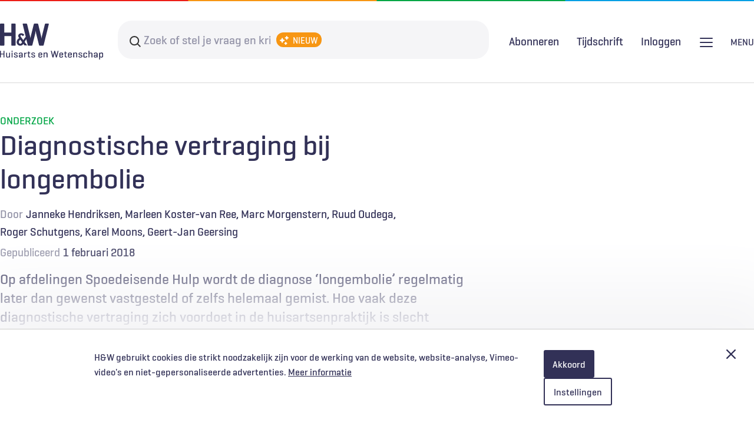

--- FILE ---
content_type: text/html; charset=UTF-8
request_url: https://www.henw.org/artikelen/diagnostische-vertraging-bij-longembolie
body_size: 35206
content:
<!DOCTYPE html>
<html lang="nl" dir="ltr" prefix="og: https://ogp.me/ns#">
  <head>
    <meta charset="utf-8" />
<style>body #backtotop {background: #ffffff;border-color: #323157;color: #323157;}</style>
<meta name="description" content="Op afdelingen Spoedeisende Hulp wordt de diagnose ‘longembolie’ regelmatig later dan gewenst vastgesteld of zelfs helemaal gemist. Hoe vaak deze diagnostische vertraging zich voordoet in de huisartsenpraktijk is slecht bekend." />
<meta name="keywords" content="Janneke Hendriksen,Marleen Koster-van Ree,Marc Morgenstern,Ruud Oudega,Roger Schutgens,Karel Moons,Geert-Jan Geersing, Op afdelingen Spoedeisende Hulp wordt de diagnose ‘longembolie’ regelmatig later dan gewenst vastgesteld of zelfs helemaal gemist. Hoe vaak deze diagnostische vertraging zich voordoet in de huisartsenpraktijk is slecht bekend. , Longgeneeskunde,Diagnose" />
<meta name="robots" content="noarchive" />
<link rel="image_src" href="https://www.henw.org/files/styles/social_media_share/public/media/image/29_OND_Hendriksen_Fig1.jpg?itok=67VUKUiF" />
<meta property="og:site_name" content="Huisarts &amp; Wetenschap" />
<meta property="og:type" content="Article" />
<meta property="og:title" content="Diagnostische vertraging bij longembolie" />
<meta property="og:description" content="Op afdelingen Spoedeisende Hulp wordt de diagnose ‘longembolie’ regelmatig later dan gewenst vastgesteld of zelfs helemaal gemist. Hoe vaak deze diagnostische vertraging zich voordoet in de huisartsenpraktijk is slecht bekend." />
<meta property="og:image:url" content="https://www.henw.org/files/styles/social_media_share/public/media/image/29_OND_Hendriksen_Fig1.jpg?itok=67VUKUiF" />
<meta property="og:image:width" content="525" />
<meta property="og:image:height" content="797" />
<meta property="article:tag" content="Longgeneeskunde" />
<meta property="article:tag" content="Diagnose" />
<meta name="twitter:card" content="summary_large_image" />
<meta name="twitter:image" content="https://www.henw.org/files/styles/social_media_share/public/media/image/29_OND_Hendriksen_Fig1.jpg?itok=67VUKUiF" />
<meta name="Generator" content="Drupal 10 (https://www.drupal.org)" />
<meta name="MobileOptimized" content="width" />
<meta name="HandheldFriendly" content="true" />
<meta name="viewport" content="width=device-width, initial-scale=1.0" />
<script>var _mtm = window._mtm = window._mtm || [];
_mtm.push({'mtm.startTime': (new Date().getTime()), 'event': 'mtm.Start'});
var d=document, g=d.createElement('script'), s=d.getElementsByTagName('script')[0];
g.async=true; g.src='https://stats.henw.org/js/container_75u6Rivg.js'; s.parentNode.insertBefore(g,s);
_mtm.push({"user-status":"anonymous","node-id":"19741","publish-date":"2018-02-01","category":"Onderzoek"});</script>
<script type="application/ld+json">{
    "@context": "https://schema.org",
    "@graph": [
        {
            "@type": "Article",
            "headline": "Diagnostische vertraging bij longembolie",
            "image": {
                "@type": "ImageObject",
                "url": "https://www.henw.org/files/styles/social_media_share/public/media/image/29_OND_Hendriksen_Fig1.jpg?itok=67VUKUiF"
            },
            "datePublished": "2018-02-01T00:00:00+0100",
            "isAccessibleForFree": "False",
            "hasPart": {
                "@type": "WebPageElement",
                "isAccessibleForFree": "False",
                "cssSelector": ".paywall"
            },
            "dateModified": "2026-01-23T01:45:01+0100",
            "author": {
                "@type": "Person",
                "url": "https://www.henw.org/user/1"
            }
        }
    ]
}</script>
<link rel="icon" href="/themes/henw/favicon/favicon.ico" type="image/vnd.microsoft.icon" />
<link rel="canonical" href="https://www.henw.org/artikelen/diagnostische-vertraging-bij-longembolie" />
<link rel="shortlink" href="https://www.henw.org/node/19741" />

    <title>Diagnostische vertraging bij longembolie | H&amp;W</title>
    <link rel="stylesheet" media="all" href="/files/css/css_CH7s6ZpIw1KL3OxADH37AOq9dwOt2i839C8Hcq5_n6A.css?delta=0&amp;language=nl&amp;theme=henw&amp;include=eJxVjgEKwyAMRS-U1iOJ1eDEaKRJ13n72XUyBiG89wmfbM5nqzymme3HVvGl4MmJ9JELTi4o4iLK9MoBYdxSqtmE_WiO1q_CA-tpIvHmaBHtI4tA0XrmnNBz1Z3J_Bk0Jpo1Fy9XkYB0USz3I8-Ep5jPXguHg_ANlQ9Mzw" />
<link rel="stylesheet" media="all" href="/files/css/css_1PAIgxaf8ymv9k9opaOBg2vg4iHY_tztzsbUAonoZ-Q.css?delta=1&amp;language=nl&amp;theme=henw&amp;include=eJxVjgEKwyAMRS-U1iOJ1eDEaKRJ13n72XUyBiG89wmfbM5nqzymme3HVvGl4MmJ9JELTi4o4iLK9MoBYdxSqtmE_WiO1q_CA-tpIvHmaBHtI4tA0XrmnNBz1Z3J_Bk0Jpo1Fy9XkYB0USz3I8-Ep5jPXguHg_ANlQ9Mzw" />
<link rel="stylesheet" media="print" href="/files/css/css_Uema6KxwhWjQrmJLLWDQTN_XT1bl98wX1hBm9T3Yu28.css?delta=2&amp;language=nl&amp;theme=henw&amp;include=eJxVjgEKwyAMRS-U1iOJ1eDEaKRJ13n72XUyBiG89wmfbM5nqzymme3HVvGl4MmJ9JELTi4o4iLK9MoBYdxSqtmE_WiO1q_CA-tpIvHmaBHtI4tA0XrmnNBz1Z3J_Bk0Jpo1Fy9XkYB0USz3I8-Ep5jPXguHg_ANlQ9Mzw" />

    <script type="application/json" data-drupal-selector="drupal-settings-json">{"path":{"baseUrl":"\/","pathPrefix":"","currentPath":"node\/19741","currentPathIsAdmin":false,"isFront":false,"currentLanguage":"nl"},"pluralDelimiter":"\u0003","suppressDeprecationErrors":true,"back_to_top":{"back_to_top_button_trigger":100,"back_to_top_speed":1200,"back_to_top_prevent_on_mobile":false,"back_to_top_prevent_in_admin":false,"back_to_top_button_type":"text","back_to_top_button_text":"Naar boven"},"restrictedContent":{"accessTokenParameterName":"toegangscode","privateFilePath":"\/system\/files\/"},"data":{"extlink":{"extTarget":true,"extTargetAppendNewWindowDisplay":true,"extTargetAppendNewWindowLabel":"(opens in a new window)","extTargetNoOverride":false,"extNofollow":false,"extTitleNoOverride":false,"extNoreferrer":false,"extFollowNoOverride":false,"extClass":"0","extLabel":"(link is external)","extImgClass":false,"extSubdomains":true,"extExclude":"(henw\\.org)|(limoengroen\\.nl)","extInclude":"","extCssExclude":"","extCssInclude":"","extCssExplicit":"","extAlert":false,"extAlertText":"This link will take you to an external web site. We are not responsible for their content.","extHideIcons":false,"mailtoClass":"0","telClass":"","mailtoLabel":"(link stuurt e-mail)","telLabel":"(link is a phone number)","extUseFontAwesome":false,"extIconPlacement":"append","extPreventOrphan":false,"extFaLinkClasses":"fa fa-external-link","extFaMailtoClasses":"fa fa-envelope-o","extAdditionalLinkClasses":"","extAdditionalMailtoClasses":"","extAdditionalTelClasses":"","extFaTelClasses":"fa fa-phone","allowedDomains":null,"extExcludeNoreferrer":""}},"radioactivity":{"type":"default","endpoint":"https:\/\/www.henw.org\/radioactivity\/emit"},"ajaxTrustedUrl":{"form_action_p_pvdeGsVG5zNF_XLGPTvYSKCf43t8qZYSwcfZl2uzM":true},"user":{"uid":0,"permissionsHash":"9fd0842a52a02c67364f34d674dc74e09aee3ebb862ca273c72610bf7427160e"}}</script>
<script src="/files/js/js_ufhrrHg24cPECcb-0453Dgm2DORdlBzcfFrzenhp_Kg.js?scope=header&amp;delta=0&amp;language=nl&amp;theme=henw&amp;include=eJxNjWEKQjEMgy_0dEcqXS1zrmvHWtHn6R0q-CA_ki-QZKQGYUsj5b-Hm2_8DKna0mXeB8r5F7cr6yMVsYxy8tgXK1_mNE2kY6n0AZDROeEYsgMSsftabqyHkkxsZnseUMewbiD42kGqByvPTQqQWatMprFeUokOVYPLxKimb1ERTo8"></script>
<script src="/modules/limoengroen/lg_cookiecontrol/js/lg_cookiecontrol.js?t99olk" defer></script>
<script src="/modules/limoengroen/lg_cookiecontrol/js/lg_cookiecontrol_init.js?t99olk" defer></script>

    <link type="text/css" rel="stylesheet" href="//fast.fonts.net/cssapi/d764e90b-eef2-4a56-a148-345915eb479d.css"/>
    <link rel="apple-touch-icon" href="/themes/henw/favicon/apple-touch-icon.png" />
    <link rel="apple-touch-icon" sizes="57x57" href="/themes/henw/favicon/apple-touch-icon-57x57.png" />
    <link rel="apple-touch-icon" sizes="72x72" href="/themes/henw/favicon/apple-touch-icon-72x72.png" />
    <link rel="apple-touch-icon" sizes="76x76" href="/themes/henw/favicon/apple-touch-icon-76x76.png" />
    <link rel="apple-touch-icon" sizes="114x114" href="/themes/henw/favicon/apple-touch-icon-114x114.png" />
    <link rel="apple-touch-icon" sizes="120x120" href="/themes/henw/favicon/apple-touch-icon-120x120.png" />
    <link rel="apple-touch-icon" sizes="144x144" href="/themes/henw/favicon/apple-touch-icon-144x144.png" />
    <link rel="apple-touch-icon" sizes="152x152" href="/themes/henw/favicon/apple-touch-icon-152x152.png" />
    <link rel="apple-touch-icon" sizes="180x180" href="/themes/henw/favicon/apple-touch-icon-180x180.png" />
    <link rel="icon" type="image/png" sizes="32x32" href="/themes/henw/favicon/favicon-32x32.png">
    <link rel="icon" type="image/png" sizes="16x16" href="/themes/henw/favicon/favicon-16x16.png">
    <link rel="manifest" href="/themes/henw/favicon/site.webmanifest">
    <link rel="mask-icon" href="/themes/henw/favicon/safari-pinned-tab.svg" color="#323157">
    <meta name="msapplication-TileColor" content="#323157">
    <meta name="theme-color" content="#ffffff">
  </head>
  <body class="path-node page-node-type-article">
        <a href="#main-content" class="visually-hidden focusable skip-link">
      Overslaan en naar de inhoud gaan
    </a>
    
<div data-cc-window class="cc-window" role="dialog" aria-label="Cookiemelding" aria-describedby="cc-message" data-cc-cookie-domain="">
  <div class="cc-window-inner">
          <div data-cc-popup class="cc-popup">
        <div class="cc-popup-inner">
          <div id="cc-message" class="cc-message">
            <p>H&amp;W gebruikt cookies die strikt noodzakelijk zijn voor de werking van de website, website-analyse, Vimeo-video's en niet-gepersonaliseerde advertenties.</p>
                          <a href="/privacy-en-cookiestatement">Meer informatie</a>
                      </div>
          <div class="cc-actions">
                          <button data-cc-action="allow" class="cc-button cc-button--primary">
                <span class="cc-text">Akkoord</span>
              </button>
                              <button data-cc-action="open-settings" class="cc-button cc-button-ghost--primary" aria-expanded="false">
                  <span class="cc-text">Instellingen</span>
                </button>
              
              <button data-cc-action="close-popup" class="cc-button cc-button-close">
                <span class="cc-text cc-visually-hidden">Afsluiten</span>
                <span class="cc-icon"><svg width="16" height="16" viewBox="0 0 16 16" xmlns="http://www.w3.org/2000/svg" aria-hidden="true" focusable="false">
  <path d="M9.61603 8L15.6653 1.95075C16.1116 1.50445 16.1116 0.781014 15.6653 0.33472C15.219 -0.111573 14.4955 -0.111573 14.0493 0.33472L8 6.38397L1.95075 0.33472C1.50445 -0.111573 0.781014 -0.111573 0.33472 0.33472C-0.111573 0.781014 -0.111573 1.50445 0.33472 1.95075L6.38397 8L0.33472 14.0492C-0.111573 14.4955 -0.111573 15.219 0.33472 15.6653C0.558153 15.8887 0.850158 16.0001 1.14273 16.0001C1.43531 16.0001 1.72732 15.8887 1.95075 15.6653L8 9.61603L14.0493 15.6653C14.2727 15.8887 14.5647 16.0001 14.8573 16.0001C15.1498 16.0001 15.4418 15.8887 15.6653 15.6653C16.1116 15.219 16.1116 14.4955 15.6653 14.0492L9.61603 8Z"/>
</svg>
</span>
              </button>
                      </div>
        </div>
      </div>
                      <div data-cc-settings class="cc-settings">
          <div class="cc-settings-inner">
            <button data-cc-action="close-settings" class="cc-button-close">
              <span class="cc-text cc-visually-hidden">Afsluiten</span>
              <span class="cc-icon"><svg width="16" height="16" viewBox="0 0 16 16" xmlns="http://www.w3.org/2000/svg" aria-hidden="true" focusable="false">
  <path d="M9.61603 8L15.6653 1.95075C16.1116 1.50445 16.1116 0.781014 15.6653 0.33472C15.219 -0.111573 14.4955 -0.111573 14.0493 0.33472L8 6.38397L1.95075 0.33472C1.50445 -0.111573 0.781014 -0.111573 0.33472 0.33472C-0.111573 0.781014 -0.111573 1.50445 0.33472 1.95075L6.38397 8L0.33472 14.0492C-0.111573 14.4955 -0.111573 15.219 0.33472 15.6653C0.558153 15.8887 0.850158 16.0001 1.14273 16.0001C1.43531 16.0001 1.72732 15.8887 1.95075 15.6653L8 9.61603L14.0493 15.6653C14.2727 15.8887 14.5647 16.0001 14.8573 16.0001C15.1498 16.0001 15.4418 15.8887 15.6653 15.6653C16.1116 15.219 16.1116 14.4955 15.6653 14.0492L9.61603 8Z"/>
</svg>
</span>
            </button>
            <div class="cc-message">
              <p>Wij gebruiken cookies om je de best mogelijke ervaring op onze website te bieden. Je kunt hieronder aangeven welke cookies je toestaat. We gebruiken de volgende cookies:</p>
            </div>
            <form>
              <fieldset>
                <legend>Cookie opties</legend>
                
  
<div class="cc-option-outer">
  <input type="checkbox" id="cc-option-functional" class="cc-visually-hidden" value="functional" aria-describedby="cc-option-functional-description" disabled="disabled" checked="checked"/>
  <label for="cc-option-functional" class="option">
          <span class="cc-label">
        <span class="cc-text">Functioneel: </span>
                  <span class="cc-mandatory-text">Altijd actief</span>
              </span>
      </label>
      <p id="cc-option-functional-description" class="cc-description">Cookies die noodzakelijk zijn voor het functioneren van de website.</p>
  </div>

  
<div class="cc-option-outer">
  <input type="checkbox" id="cc-option-analytics" class="cc-visually-hidden" value="analytics" aria-describedby="cc-option-analytics-description" disabled="disabled" checked="checked"/>
  <label for="cc-option-analytics" class="option">
          <span class="cc-label">
        <span class="cc-text">Analytisch: </span>
                  <span class="cc-mandatory-text">Altijd actief</span>
              </span>
      </label>
      <p id="cc-option-analytics-description" class="cc-description">Deze cookies zijn noodzakelijk voor het meten van bezoekersgedrag, wat ons helpt bij het verbeteren van de website. De verzamelde gegevens zijn geanonimiseerd.</p>
  </div>


<div class="cc-option-outer">
  <input type="checkbox" id="cc-option-marketing" class="cc-visually-hidden" value="marketing" aria-describedby="cc-option-marketing-description"/>
  <label for="cc-option-marketing" class="option">
          <span class="cc-label">
        <span class="cc-text">Marketing (optioneel): </span>
                  <span class="cc-icon"><svg class="icon-switch" viewBox="0 0 48 26" xmlns="http://www.w3.org/2000/svg" width="48" height="26" aria-hidden="true" focusable="false">
  <style>
    .icon-switch {
      overflow: visible;
    }
    .icon-switch .switch--button {
      transition: transform 0.2s ease-out;
      fill: #fff;
    }
    input:checked + label .icon-switch .switch--button {
      transform: translateX(22px);
    }
  </style>
  <rect class="switch--base" width="48" height="26" rx="13"/>
  <circle class="switch--button" cx="13" cy="13" r="11"/>
</svg>
</span>
              </span>
      </label>
      <p id="cc-option-marketing-description" class="cc-description">We gebruiken cookies voor niet-gepersonaliseerde advertenties en feedbacktools om je ervaring te verbeteren en onze diensten te optimaliseren.</p>
  </div>


<div class="cc-option-outer">
  <input type="checkbox" id="cc-option-video" class="cc-visually-hidden" value="video" aria-describedby="cc-option-video-description"/>
  <label for="cc-option-video" class="option">
          <span class="cc-label">
        <span class="cc-text">Video (optioneel): </span>
                  <span class="cc-icon"><svg class="icon-switch" viewBox="0 0 48 26" xmlns="http://www.w3.org/2000/svg" width="48" height="26" aria-hidden="true" focusable="false">
  <style>
    .icon-switch {
      overflow: visible;
    }
    .icon-switch .switch--button {
      transition: transform 0.2s ease-out;
      fill: #fff;
    }
    input:checked + label .icon-switch .switch--button {
      transform: translateX(22px);
    }
  </style>
  <rect class="switch--base" width="48" height="26" rx="13"/>
  <circle class="switch--button" cx="13" cy="13" r="11"/>
</svg>
</span>
              </span>
      </label>
      <p id="cc-option-video-description" class="cc-description">Met deze cookies kun je videofragmenten bekijken van videoproviders als Vimeo.</p>
  </div>

              </fieldset>
              <button type="submit" data-cc-action="save" class="cc-button--primary">
                <span class="cc-text">Opslaan</span>
              </button>
            </form>
          </div>
        </div>
            </div>
</div>

      <div class="dialog-off-canvas-main-canvas" data-off-canvas-main-canvas>
    




<div class="page">

  <header role="banner" class="header clearfix">
    <div class="header-top container">
          <div class="region region-header-top-left">
    <div id="block-system-branding" class="block block-system block-system-branding-block">
  
    
        <a href="/" rel="home" class="site-logo">
      <img src="/themes/henw/logo.svg" alt="Home" />
    </a>
      </div>

  </div>

          <div class="region region-header-top-right">
    <div id="block-header-search-form" class="block block-henw-search block-henw-header-search-form-block">
  
    
      <div class="header-search-form">
  <form action="/zoeken" method="get">
    <div class="form--inline clearfix">
      <div class="form-item form-item-keys">
        <label for="search-keys">Search terms</label>
        <input type="text" class="form-text form-placeholder" name="question" placeholder="Zoek of stel je vraag en krijg een antwoord"/>
        <span class="icon--ai"></span>
      </div>
      <div class="form-actions">
        <input type="submit" class="btn-reset btn-filled-dark btn-default button form-submit" value="Zoeken" />
      </div>
    </div>
  </form>

  <div class="menu">
    <h2>Probeer het met deze voorbeelden</h2>
    <ul class="link-blocks">
      <a href="/zoeken?question=Wat%20zijn%20de%20recente%20inzichten%20in%20de%20medicamenteuze%20behandeling%20van%20obesitas%3F">
        <li class="link-block">
          <h3>Ontdek recente inzichten</h3>
          <span>Wat zijn de recente inzichten in de medicamenteuze behandeling van obesitas?</span>
        </li>
      </a>

      <a href="/zoeken?question=Hoe%20kan%20ik%20differenti%C3%ABren%20tussen%20een%20hallux%20valgus%20en%20een%20hallux%20rigidus%3F">
        <li class="link-block">
          <h3>Leer over onderwerpen</h3>
          <span>Hoe kan ik differentiëren tussen een hallux valgus en een hallux rigidus?</span>
        </li>
      </a>

      <a href="/zoeken?question=Vat%20de%20bevindingen%20samen%20over%20de%20medicamenteuze%20behandeling%20van%20scabi%C3%ABs">
        <li class="link-block">
          <h3>Vind praktische tips</h3>
          <span>Vat de bevindingen samen over de medicamenteuze behandeling van scabiës</span>
        </li>
      </a>

      <a href="/zoeken?question=Welke%20recente%20onderzoeken%20zijn%20gepubliceerd%20over%20de%20risico%E2%80%99s%20van%20vapen%3F">
        <li class="link-block">
          <h3>Doorzoek publicaties</h3>
          <span>Welke recente onderzoeken zijn gepubliceerd over de risico’s van vapen?</span>
        </li>
      </a>
    </ul>

    <span class="read-more">De AI-zoekfunctie van H&W kan onjuiste informatie tonen. Controleer de bronnen altijd zelf. <a href="/disclaimer">Meer info over de AI-zoekfunctie</a>.</span>
  </div>
</div>

  </div>

  </div>

    </div>
      <div class="header-bottom">
        <div class="container">
            <div class="region region-header-bottom-left">
    <div class="views-element-container block block-views block-views-blockmenu-dossiers-view-block-menu-dossiers" id="block-block-menu-dossiers">
  
    
      <div><div class="view view-menu-dossiers view-id-menu_dossiers view-display-id-view_block_menu_dossiers js-view-dom-id-b2ed6f891d47b4117e3c20f85874b4a96c26c60dfd8f2ddaf7cdaabbf12ef1f5">
  
    
      
      <div class="view-content">
      <div class="title-list">
    <ol class="dossiers-list menu-list">
                <li><a href="/dossiers/diagnostiek" hreflang="nl">Diagnostiek</a></li>
                <li><a href="/dossiers/spoedzorg" hreflang="nl">Spoedzorg</a></li>
                <li><a href="/dossiers/digitale-zorg" hreflang="nl">Digitale zorg</a></li>
                <li><a href="/dossiers/kwaliteit-hrmo" hreflang="nl">Kwaliteit &amp; HRMO</a></li>
                <li><a href="/dossiers/ketenzorg" hreflang="nl">Ketenzorg</a></li>
                <li><a href="/dossiers/levenseinde" hreflang="nl">Levenseinde</a></li>
                <li><a href="/dossiers/solk" hreflang="nl">SOLK</a></li>
                <li><a href="/dossiers/patienteninbreng" hreflang="nl">Patiënteninbreng</a></li>
                <li><a href="/dossiers/seksuele-gezondheid" hreflang="nl">Seksuele gezondheid</a></li>
                <li><a href="/dossiers/covid-19" hreflang="nl">COVID-19</a></li>
    
  </ol>

</div>

    </div>
  
          </div>
</div>

  </div>

  </div>

            <div class="region region-header-bottom-middle">
    <div id="block-menu-login" class="block block-henw-user block-henw-user-login-block">
  
    
      <div class="user-login"><div class="openid-connect message"><img src="/themes/henw/images/logo-haweb.gif" alt="HaWeb logo" title="HaWeb" />
<p>Door in te loggen op HAweb krijgt u toegang tot de artikelen op HenW.org.</p><form class="openid-connect-login-form" data-drupal-selector="openid-connect-login-form-2" action="/artikelen/diagnostische-vertraging-bij-longembolie" method="post" id="openid-connect-login-form--2" accept-charset="UTF-8">
  <div><input class="btn-reset btn-outline button js-form-submit form-submit" data-drupal-selector="edit-openid-connect-client-haweb-login" type="submit" id="edit-openid-connect-client-haweb-login--2" name="haweb" value="Inloggen met HAweb" />
</div><input autocomplete="off" data-drupal-selector="form-iulka-4i8qizvhecukkctwa0qu1p7-yeiihds8jwgqc" type="hidden" name="form_build_id" value="form-iulKA-4i8qIZvHEcUkkCtwA0qu1P7-yeiihDs8JwGqc" />
<input data-drupal-selector="edit-openid-connect-login-form-2" type="hidden" name="form_id" value="openid_connect_login_form" />

</form>
</div></div>
  </div>
<nav role="navigation" aria-labelledby="block-gebruikersmenu-menu" id="block-gebruikersmenu" class="block block-menu navigation menu--account">
            
  <h2 class="visually-hidden" id="block-gebruikersmenu-menu">Gebruikersmenu</h2>
  

        
                <ul class="menu menu--level-1">
                    <li class="menu-item">
        <a href="/gebruikers/inloggen" data-drupal-link-system-path="user/login">Inloggen</a>
              </li>
        </ul>
  


  </nav>

  </div>

            <div class="region region-header-bottom-right">
    <div id="block-henwheadersearchformblock-mobile" class="block block-henw-search block-henw-header-search-form-block">
  
    
      <div class="header-search-form">
  <form action="/zoeken" method="get">
    <div class="form--inline clearfix">
      <div class="form-item form-item-keys">
        <label for="search-keys">Search terms</label>
        <input type="text" class="form-text form-placeholder" name="question" placeholder="Zoek of stel je vraag en krijg een antwoord"/>
        <span class="icon--ai"></span>
      </div>
      <div class="form-actions">
        <input type="submit" class="btn-reset btn-filled-dark btn-default button form-submit" value="Zoeken" />
      </div>
    </div>
  </form>

  <div class="menu">
    <h2>Probeer het met deze voorbeelden</h2>
    <ul class="link-blocks">
      <a href="/zoeken?question=Wat%20zijn%20de%20recente%20inzichten%20in%20de%20medicamenteuze%20behandeling%20van%20obesitas%3F">
        <li class="link-block">
          <h3>Ontdek recente inzichten</h3>
          <span>Wat zijn de recente inzichten in de medicamenteuze behandeling van obesitas?</span>
        </li>
      </a>

      <a href="/zoeken?question=Hoe%20kan%20ik%20differenti%C3%ABren%20tussen%20een%20hallux%20valgus%20en%20een%20hallux%20rigidus%3F">
        <li class="link-block">
          <h3>Leer over onderwerpen</h3>
          <span>Hoe kan ik differentiëren tussen een hallux valgus en een hallux rigidus?</span>
        </li>
      </a>

      <a href="/zoeken?question=Vat%20de%20bevindingen%20samen%20over%20de%20medicamenteuze%20behandeling%20van%20scabi%C3%ABs">
        <li class="link-block">
          <h3>Vind praktische tips</h3>
          <span>Vat de bevindingen samen over de medicamenteuze behandeling van scabiës</span>
        </li>
      </a>

      <a href="/zoeken?question=Welke%20recente%20onderzoeken%20zijn%20gepubliceerd%20over%20de%20risico%E2%80%99s%20van%20vapen%3F">
        <li class="link-block">
          <h3>Doorzoek publicaties</h3>
          <span>Welke recente onderzoeken zijn gepubliceerd over de risico’s van vapen?</span>
        </li>
      </a>
    </ul>

    <span class="read-more">De AI-zoekfunctie van H&W kan onjuiste informatie tonen. Controleer de bronnen altijd zelf. <a href="/disclaimer">Meer info over de AI-zoekfunctie</a>.</span>
  </div>
</div>

  </div>
<nav role="navigation" aria-labelledby="block-main-navigation-menu" id="block-main-navigation" class="block block-menu navigation menu--main">
            
  <h2 class="visually-hidden" id="block-main-navigation-menu">Hoofdnavigatie</h2>
  

        
              <ul class="menu menu-list">
                    <li class="menu-item">
        <a href="/" data-drupal-link-system-path="&lt;front&gt;">Home</a>
              </li>
                <li class="menu-item">
        <a href="/abonneren" data-drupal-link-system-path="node/20101">Abonneren</a>
              </li>
                <li class="menu-item">
        <a href="/adverteren" data-drupal-link-system-path="node/20862">Adverteren</a>
              </li>
                <li class="menu-item">
        <a href="/contact" data-drupal-link-system-path="node/19187">Contact</a>
              </li>
                <li class="menu-item">
        <a href="/over-hw" data-drupal-link-system-path="node/20102">Over H&amp;W</a>
              </li>
                <li class="menu-item">
        <a href="/voor-auteurs" data-drupal-link-system-path="node/19186">Voor auteurs</a>
              </li>
                <li class="menu-item">
        <a href="https://www.henw.org/podcast-overzicht" title="H&amp;W Podcast">H&amp;W Podcast</a>
              </li>
        </ul>
  


  </nav>
<nav role="navigation" aria-labelledby="block-user-menu-mobile-menu" id="block-user-menu-mobile" class="block block-menu navigation menu--account">
            
  <h2 class="visually-hidden" id="block-user-menu-mobile-menu">Gebruikersmenu [mobile]</h2>
  

        
                <ul class="menu menu--level-1">
                    <li class="menu-item">
        <a href="/gebruikers/inloggen" data-drupal-link-system-path="user/login">Inloggen</a>
              </li>
        </ul>
  


  </nav>

  </div>

        </div>
      </div>
  </header>

      <div class="container">
        <div class="region region-highlighted">
    <div data-drupal-messages-fallback class="hidden"></div>

  </div>

    </div>
  


  <main role="main" class="clearfix">
    <a id="main-content" tabindex="-1"></a>
    <div class="layout-content container">
        <div class="region region-content">
    <div id="block-primaireinhoudvandepagina" class="block block-system block-system-main-block">
  
    
      

<article class="category-wetenschap node node--type-article node--view-mode-paywall article--restricted">
    <div class="content-top content-container--center">
        <div class="category">Onderzoek</div>
        
                <div class="title-wrapper">
            <h1><span class="field field--name-title field--type-string field--label-hidden">Diagnostische vertraging bij longembolie</span>
</h1>
            
                    </div>
        <div class="meta-elements">
                            <div class="author-wrapper">
                    <span class="meta-prefix">Door</span>

    <ul class="author-list">
              <li class="author"><a href="/auteur?question=Janneke%20Hendriksen">Janneke Hendriksen</a></li>
              <li class="author"><a href="/auteur?question=Marleen%20Koster-van%20Ree">Marleen Koster-van Ree</a></li>
              <li class="author"><a href="/auteur?question=Marc%20Morgenstern">Marc Morgenstern</a></li>
              <li class="author"><a href="/auteur?question=Ruud%20Oudega">Ruud Oudega</a></li>
              <li class="author"><a href="/auteur?question=Roger%20Schutgens">Roger Schutgens</a></li>
              <li class="author"><a href="/auteur?question=Karel%20Moons">Karel Moons</a></li>
              <li class="author"><a href="/auteur?question=Geert-Jan%20Geersing">Geert-Jan Geersing</a></li>
          </ul>

                </div>
                        <div class="date">
                <div class="meta-prefix">Gepubliceerd</div>
                <span>1 februari 2018</span>
            </div>
            
        </div>

        <div class="introduction-wrapper">
            <div class="introduction"> 

            <div class="field field--name-teaser field--type-string-long field--label-hidden field__item">Op afdelingen Spoedeisende Hulp wordt de diagnose ‘longembolie’ regelmatig later dan gewenst vastgesteld of zelfs helemaal gemist. Hoe vaak deze diagnostische vertraging zich voordoet in de huisartsenpraktijk is slecht bekend. </div>
      </div>
            <div class="intro-extra"></div>
        </div>
        <div class="request-access full-width">
            <div class="restricted-message-login limit-width">
                <div class="message">
                    <h2 class="icon-lock">Gratis verder lezen?</h2>
                    <p class="intro">H&W biedt geïnteresseerden de mogelijkheid om één artikel per 2 maanden gratis te lezen. Ben je geïnteresseerd in dit artikel? Voer je e-mailadres in en ontvang het artikel gratis in je inbox. </p>
                    <form class="henw-paywall-paywall-bypass-request" data-drupal-selector="henw-paywall-paywall-bypass-request" action="/artikelen/diagnostische-vertraging-bij-longembolie" method="post" id="henw-paywall-paywall-bypass-request" accept-charset="UTF-8">
  <input data-drupal-selector="edit-noderef" type="hidden" name="nodeRef" value="19741" />
<div class="js-form-item form-item js-form-type-email form-type-email js-form-item-email form-item-email">
      <label for="edit-email" class="js-form-required form-required">E-mail</label>
        <input placeholder="E-mail" data-drupal-selector="edit-email" type="email" id="edit-email" name="email" value="" size="60" maxlength="254" class="form-email required" required="required" aria-required="true" />

        </div>
<input autocomplete="off" data-drupal-selector="form-mmukqicryjwjh7zlfsmr2yyphug6-bfwaakq7ildeoi" type="hidden" name="form_build_id" value="form-MmuKqicryJwJH7ZLFsMR2yYPhUG6_bFwaAkq7ILDEOI" />
<input data-drupal-selector="edit-henw-paywall-paywall-bypass-request" type="hidden" name="form_id" value="henw_paywall_paywall_bypass_request" />
<div data-drupal-selector="edit-actions" class="form-actions js-form-wrapper form-wrapper" id="edit-actions"><input class="btn-reset btn-filled-dark btn-default button js-form-submit form-submit" data-drupal-selector="edit-submit" type="submit" id="edit-submit" name="op" value="Versturen" />
</div>

</form>

                                        <p>Door gebruik te maken van dit aanbod ga je akkoord met de <a href="/privacy-en-cookiestatement">privacyverklaring</a> en ontvang je per aanvraag maximaal 3 e-mails van H&W.</p>
                </div>
                <div class="login ">
                  <div class="message help">
                    <h2>Abonnement afsluiten?</h2>
                    <ul>
                      <li>Onbeperkt toegang tot alle artikelen</li>
                      <li>11 x tijdschrift Huisarts & Wetenschap</li>
                      <li>Ontvang elke week de H&W-nieuwsbrief</li>
                      <li>Beluister wekelijks de H&W Podcast</li>
                      <li>Draag vanuit jouw expertise bij aan artikelen, samen met andere artsen en onderzoekers</li>
                    </ul>
                    <a href="/abonneren" class="btn-outline button">Kies je abonnement</a>
                    <p class="haweb-login"><b>Al abonnee of NHG-lid?</b> <a href="#">Log hier in</a></p>
                  </div>
                </div>
            </div>
        </div>
        
    </div>
</article>

  </div>

  </div>

    </div>
  </main>

  
  <footer role="contentinfo" class="footer container clearfix">
    <div class="footer--item footer--item_first">
      <div class="site--name">Huisarts en Wetenschap</div>
      <a href="/privacy-en-cookiestatement" class="privacy-link">Privacyverklaring</a>
        <div class="region region-footer">
    <nav role="navigation" aria-labelledby="block-henw-voet-menu" id="block-henw-voet" class="block block-menu navigation menu--footer">
            
  <h2 class="visually-hidden" id="block-henw-voet-menu">Voet</h2>
  

        
                <ul class="menu menu--level-1">
                    <li class="menu-item">
        <a href="https://www.henw.org/disclaimer">Disclaimer</a>
              </li>
        </ul>
  


  </nav>

  </div>

    </div>
    <div class="footer--item footer--item_second">
      <div class="social-links">
        <span class="social-links--textual">Als eerste op de hoogte</span>
        <ul class="social-links--list">
          <li class="social-links--list-item">
            <a target="_blank" class="social-link linkedin"
               href="https://linkedin.com/company/huisarts-wetenschap"
               alt="Linkedin"
               title="Link to Linkedin">Linkedin</a>
          </li>
          <li class="social-links--list-item">
            <a target="_blank" class="social-link twitter"
               href="https://twitter.com/HuisartsWeten"
               alt="Twitter"
               title="Link to Twitter">Twitter</a>
          </li>
          <li class="social-links--list-item">
            <a target="_blank" class="social-link instagram"
               href="https://www.instagram.com/huisartsenwetenschap/"
               alt="Instagram"
               title="Link to Instagram">Instagram</a>
          </li>
          <li class="social-links--list-item">
            <a target="_blank" class="social-link facebook"
               href="https://www.facebook.com/HuisartsenWetenschap"
               alt="Facebook"
               title="Link to Facebook">Facebook</a>
          </li>
          <li class="social-links--list-item">
            <a target="_blank" class="social-link rss"
               href="/nieuws/rss.xml"
               alt="RSS"
               title="Link to RSS feed">RSS</a>
          </li>
        </ul>
      </div>
    </div>
    <div class="footer--item footer--item_third">
        <a target="_blank" href="https://www.nhg.org/">
            <img src="/themes/henw/images/logo-nhg-full.svg" class="nhg-logo" alt="Logo Nederlands Huisartsen Genootschap"
                                                             height="52" width="90">
        </a>
    </div>
  </footer>


</div>
  </div>

    
    <script src="/files/js/js_BgxA6o56k7Gjg9qIhvqpxVXEBo-zHjU9_gASU__OQo4.js?scope=footer&amp;delta=0&amp;language=nl&amp;theme=henw&amp;include=eJxNjWEKQjEMgy_0dEcqXS1zrmvHWtHn6R0q-CA_ki-QZKQGYUsj5b-Hm2_8DKna0mXeB8r5F7cr6yMVsYxy8tgXK1_mNE2kY6n0AZDROeEYsgMSsftabqyHkkxsZnseUMewbiD42kGqByvPTQqQWatMprFeUokOVYPLxKimb1ERTo8"></script>

  </body>
</html>
